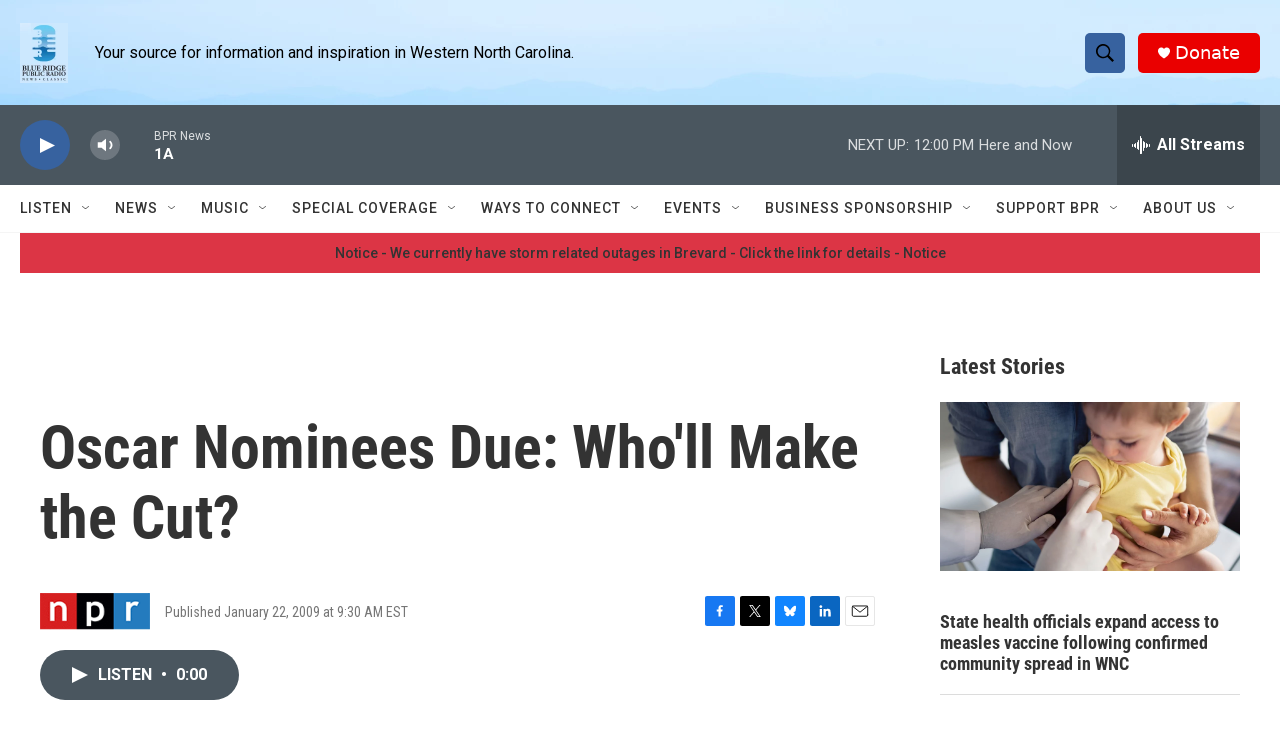

--- FILE ---
content_type: text/html; charset=utf-8
request_url: https://www.google.com/recaptcha/api2/aframe
body_size: 267
content:
<!DOCTYPE HTML><html><head><meta http-equiv="content-type" content="text/html; charset=UTF-8"></head><body><script nonce="nZHWdYb_DLqsvOVv-UpXiA">/** Anti-fraud and anti-abuse applications only. See google.com/recaptcha */ try{var clients={'sodar':'https://pagead2.googlesyndication.com/pagead/sodar?'};window.addEventListener("message",function(a){try{if(a.source===window.parent){var b=JSON.parse(a.data);var c=clients[b['id']];if(c){var d=document.createElement('img');d.src=c+b['params']+'&rc='+(localStorage.getItem("rc::a")?sessionStorage.getItem("rc::b"):"");window.document.body.appendChild(d);sessionStorage.setItem("rc::e",parseInt(sessionStorage.getItem("rc::e")||0)+1);localStorage.setItem("rc::h",'1769617499989');}}}catch(b){}});window.parent.postMessage("_grecaptcha_ready", "*");}catch(b){}</script></body></html>